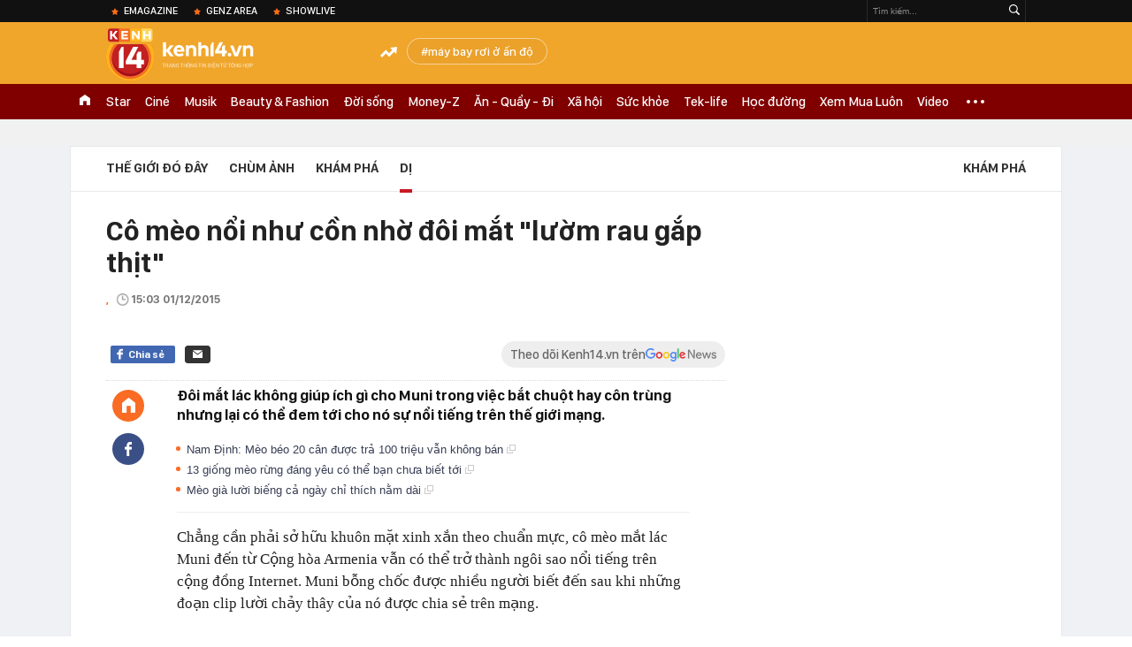

--- FILE ---
content_type: text/html; charset=utf-8
request_url: https://kenh14.vn/ajax-loadmore-bottom-detail/215149.chn
body_size: 8433
content:
<div class="clearfix nbdetail">
    <div class="kds-hot-daily clearfix" id="ulTinNoiBat_v2" data-marked-zoneid="k14_detail_tin_noi_bat">
        <h3 class="kds-title mt-40">Tin nổi bật kenh 14</h3>
        <div class="knd-wrapperv2 clearfix mt-20">
            <div id="k14_detail_tinnoibat_per"></div>
        </div>
        <div style="position: absolute; top: 0; right: -343px; z-index: 2">
            <div class="adk14-sticky-right">
                <div id="admzone35871"></div>
    <script>
        if (pageSettings.allow3rd) {
            'undefined' == typeof admicroAD.show ? admicroAD.unit.push(function () { admicroAD.show('admzone35871') }) : admicroAD.show('admzone35871');
        }
    </script>

            </div>
            <div class="ads-sponsor type-2 adm-hidden">
                <div id="admsection7"></div>
            </div>
        </div>
    </div>
    <div class="clearfix">
        <!-- Begin .kds-new-stream-wrapper -->
        <div class="knswli k14-videoUpdate">
    <div class="k14-videoUpdate-wrapper horizonVid">
        <div class="videoUpdate-left">
            <div class="content-video">
                <div class="iframe-wraper knswlic-welax">
                    <div class="VCSortableInPreviewMode" type="VideoStream" embed-type="4"
                         data-item-id="376955"
                         data-vid="kenh14cdn.com/203336854389633024/2026/1/21/nong-tu-choi-chuyen-khoan-ho-kinh-doanh-dang-tu-dua-minh-vao-tam-ngam-thue--vtc-news-17690014895771337541474.mp4"
                         data-info="7c1431f2c0f2102efbf5a83e81443a6b" data-location=""
                         data-ads="true" data-displaymode="1"
                         data-thumb="https://kenh14cdn.com/thumb_w/560/.v-thumb/203336854389633024/2026/1/21/nong-tu-choi-chuyen-khoan-ho-kinh-doanh-dang-tu-dua-minh-vao-tam-ngam-thue--vtc-news-17690014895771337541474.mp4.jpg"
                         data-contentid="" data-share=""
                         data-namespace="kenh14" data-width="660px" data-height="370px">
                    </div>
                </div>
            </div>
        </div>
        <div class="videoUpdate-right knswlic-welax">
            <div class="vr-content_info">
                <div class="info-heading">
















                    <div class="ih-time" title="2026-01-21T20:17:00"
                         data-second="2026-01-21T20:17:00"></div>
                </div>
                <div class="info-content">
                    <div class="ic-top">
                        <a href="https://video.kenh14.vn/tu-choi-chuyen-khoan-ho-kinh-doanh-tu-dua-minh-vao-rui-ro-phap-ly-376955.chn" title="Từ chối chuyển khoản, hộ kinh doanh tự đưa mình vào rủi ro pháp lý" target="_blank"
                           class="ict-title">Từ chối chuyển khoản, hộ kinh doanh tự đưa mình vào rủi ro pháp lý</a>
                        <span class="knswli-view">
                                        <svg width="17" height="10" viewBox="0 0 17 10" fill="none"
                                             xmlns="http://www.w3.org/2000/svg">
                                            <path
                                                d="M8.5 0C3.74881 0 0 4.99968 0 4.99968C0 4.99968 3.74881 10 8.5 10C12.133 10 17 4.99968 17 4.99968C17 4.99968 12.133 0 8.5 0ZM8.5 8.11459C6.83148 8.11459 5.47337 6.71722 5.47337 4.99968C5.47337 3.28213 6.83148 1.88411 8.5 1.88411C10.1685 1.88411 11.5266 3.28213 11.5266 4.99968C11.5266 6.71722 10.1685 8.11459 8.5 8.11459ZM8.5 3.18102C8.26522 3.17646 8.03192 3.22012 7.81372 3.30945C7.59553 3.39878 7.39682 3.53199 7.22922 3.70129C7.06162 3.87059 6.92849 4.07258 6.8376 4.29546C6.74672 4.51834 6.69991 4.75763 6.69991 4.99935C6.69991 5.24107 6.74672 5.48036 6.8376 5.70324C6.92849 5.92612 7.06162 6.12812 7.22922 6.29741C7.39682 6.46671 7.59553 6.59992 7.81372 6.68925C8.03192 6.77858 8.26522 6.82224 8.5 6.81768C8.96271 6.80869 9.40352 6.61316 9.72766 6.27314C10.0518 5.93311 10.2334 5.47574 10.2334 4.99935C10.2334 4.52296 10.0518 4.06559 9.72766 3.72557C9.40352 3.38554 8.96271 3.19002 8.5 3.18102Z"
                                                fill="#888888"/>
                                        </svg>
                                        <label class="need-get-view" data-key="7c1431f2c0f2102efbf5a83e81443a6b"
                                               rel="kenh14cdn.com/203336854389633024/2026/1/21/nong-tu-choi-chuyen-khoan-ho-kinh-doanh-dang-tu-dua-minh-vao-tam-ngam-thue--vtc-news-17690014895771337541474.mp4">0</label></span>
                        <div class="ict-des">
                            <p class="ictd-txt">
                                <a href="https://video.kenh14.vnhttps://video.kenh14.vn/video-news.chn" target="_blank"
                                   class="ictd-link"
                                   title="Video News">
                                    Video News
                                </a>
                                · Việc &quot;không nhận chuyển khoản&quot; là biểu hiện né thuế, dẫn đến nguy cơ hộ kinh doanh tự bị đào thải khỏi thị trường và đối mặt rủi ro pháp lý.
                            </p>
                        </div>
                    </div>

                                        <div class="ic-bottom">
                        <span class="read-more">Xem thêm</span>
                        <a href="https://video.kenh14.vn/tao-vo-boc-dai-gia-bat-dong-san-cap-vo-chong-lua-dao-12-ty-dong-376947.chn" target="_blank" class="related-news" title="Tạo vỏ bọc &#039;đại gia&#039; bất động sản, cặp vợ chồng lừa đảo 12 tỷ đồng">
                            <span class="rn-thumb">
                                <i>
                                    <img loading="lazy" src="https://kenh14cdn.com/zoom/80_100/.v-thumb/203336854389633024/2026/1/21/tu-dai-gia-pho-nui-den-bi-can-lua-dao-cap-vo-chong-lua-gon-12-ty-la-ai--vtc-news-17689828796571302344219.mp4_thumb5.jpg" alt="Tạo vỏ bọc &#039;đại gia&#039; bất động sản, cặp vợ chồng lừa đảo 12 tỷ đồng">
                                </i>
                                <span class="play-icn">
                                    <svg width="30" height="30" viewBox="0 0 30 30" fill="none" xmlns="http://www.w3.org/2000/svg">
                                        <path d="M15 30C6.71652 30 0 23.2835 0 15C0 6.71652 6.71652 0 15 0C23.2835 0 30 6.71652 30 15C30 23.2835 23.2835 30 15 30ZM19.8248 14.769L12.5123 9.44866C12.4722 9.41986 12.4249 9.40265 12.3757 9.39896C12.3265 9.39526 12.2772 9.4052 12.2332 9.42769C12.1893 9.45018 12.1524 9.48435 12.1266 9.52645C12.1008 9.56854 12.0871 9.61693 12.0871 9.6663V20.3002C12.0869 20.3497 12.1004 20.3982 12.1262 20.4405C12.1519 20.4827 12.1888 20.517 12.2329 20.5395C12.2769 20.5621 12.3263 20.572 12.3756 20.5682C12.425 20.5643 12.4722 20.5469 12.5123 20.5179L19.8248 15.2009C19.8593 15.1765 19.8875 15.1441 19.907 15.1065C19.9264 15.0689 19.9366 15.0272 19.9366 14.9849C19.9366 14.9426 19.9264 14.9009 19.907 14.8633C19.8875 14.8258 19.8593 14.7934 19.8248 14.769Z" fill="white" />
                                    </svg>
                                </span>
                            </span>
                            <span class="rn-info">Tạo vỏ bọc &#039;đại gia&#039; bất động sản, cặp vợ chồng lừa đảo 12 tỷ đồng</span>
                        </a>
                    </div>
                                    </div>
            </div>
        </div>
    </div>
</div>
<script>
    (runinit = window.runinit || []).push(function () {
        $('.k14-videoUpdate .k14-videoUpdate-wrapper .videoUpdate-right .vr-content_info .info-content .ic-top .ict-des .ictd-txt').trimLine(4);
        $('.k14-videoUpdate .k14-videoUpdate-wrapper .videoUpdate-right .vr-content_info .info-heading .ih-time').timeago();
    });
</script>
        <div class="kds-new-stream-wrapper listpopup">
            <div class="kds-title mb-0">Đọc thêm</div>
            <div id="aiservice-readmore" data-callback="callbackInitDetail"></div>
            <div class="knswli dark dbl clearfix" id="liDungBoLo" data-cd-key="highestviewnews:zoneid215149hour48">
    <div class="knswli-object-wrapper " data-marked-zoneid ="k14_dung_bo_lo">
        <h3 class="knswli-object-title"><span class="sprite icon"></span> Đừng bỏ lỡ</h3>
        <div class="knswli-object-content" id="dbl">
            <div class="knswli-object-list swiper-wrapper">
                                                            <div class="koli swiper-slide">
                            <a href="/nasa-da-dung-215262101143427147.chn" class="koli-ava show-popup visit-popup knswa_border inited-timeline-popup" newsid="215262101143427147"
                               newstype="0" title="NASA đã đúng" data-box="no-react" data-popup-url="/nasa-da-dung-215262101143427147.chn">
                                <img loading="lazy" width="100%" height="100%" src="https://kenh14cdn.com/zoom/260_161/203336854389633024/2026/1/21/kh-moon-enceladus-saturn-esa-1759468442211794130566-1768979653029577057675-1768983253197-1768983253373355477791-13-0-313-480-crop-176898326652053465244.jpg" alt="NASA đã đúng" srcset="https://kenh14cdn.com/zoom/260_161/203336854389633024/2026/1/21/kh-moon-enceladus-saturn-esa-1759468442211794130566-1768979653029577057675-1768983253197-1768983253373355477791-13-0-313-480-crop-176898326652053465244.jpg 1x,https://kenh14cdn.com/zoom/520_322/203336854389633024/2026/1/21/kh-moon-enceladus-saturn-esa-1759468442211794130566-1768979653029577057675-1768983253197-1768983253373355477791-13-0-313-480-crop-176898326652053465244.jpg 2x">
                                </a>
                            <h4 class="koli-title">
                                <a href="/nasa-da-dung-215262101143427147.chn" title="NASA đã đúng" data-popup-url="/nasa-da-dung-215262101143427147.chn" class="show-popup visit-popup">
                                    NASA đã đúng
                                </a>
                            </h4>
                        </div>
                                            <div class="koli swiper-slide">
                            <a href="/chan-dong-mxh-don-canh-sat-cong-khai-danh-tinh-dai-uy-nam-vung-trong-bo-dang-ke-lang-thang-su-that-dang-sau-gay-ngo-ngang-215260121210703263.chn" class="koli-ava show-popup visit-popup knswa_border inited-timeline-popup" newsid="215260121210703263"
                               newstype="0" title="Chấn động MXH: Đồn cảnh sát công khai danh tính &quot;Đại úy nằm vùng&quot; trong bộ dạng kẻ lang thang, sự thật đằng sau gây ngỡ ngàng!" data-box="no-react" data-popup-url="/chan-dong-mxh-don-canh-sat-cong-khai-danh-tinh-dai-uy-nam-vung-trong-bo-dang-ke-lang-thang-su-that-dang-sau-gay-ngo-ngang-215260121210703263.chn">
                                <img loading="lazy" width="100%" height="100%" src="https://kenh14cdn.com/zoom/260_161/203336854389633024/2026/1/21/avatar1769004379613-1769004380223800720504.jpg" alt="Chấn động MXH: Đồn cảnh sát công khai danh tính &quot;Đại úy nằm vùng&quot; trong bộ dạng kẻ lang thang, sự thật đằng sau gây ngỡ ngàng!" srcset="https://kenh14cdn.com/zoom/260_161/203336854389633024/2026/1/21/avatar1769004379613-1769004380223800720504.jpg 1x,https://kenh14cdn.com/zoom/520_322/203336854389633024/2026/1/21/avatar1769004379613-1769004380223800720504.jpg 2x">
                                </a>
                            <h4 class="koli-title">
                                <a href="/chan-dong-mxh-don-canh-sat-cong-khai-danh-tinh-dai-uy-nam-vung-trong-bo-dang-ke-lang-thang-su-that-dang-sau-gay-ngo-ngang-215260121210703263.chn" title="Chấn động MXH: Đồn cảnh sát công khai danh tính &quot;Đại úy nằm vùng&quot; trong bộ dạng kẻ lang thang, sự thật đằng sau gây ngỡ ngàng!" data-popup-url="/chan-dong-mxh-don-canh-sat-cong-khai-danh-tinh-dai-uy-nam-vung-trong-bo-dang-ke-lang-thang-su-that-dang-sau-gay-ngo-ngang-215260121210703263.chn" class="show-popup visit-popup">
                                    Chấn động MXH: Đồn cảnh sát công khai danh tính &quot;Đại úy nằm vùng&quot; trong bộ dạng kẻ lang thang, sự thật đằng sau gây ngỡ ngàng!
                                </a>
                            </h4>
                        </div>
                                            <div class="koli swiper-slide">
                            <a href="/gia-dinh-tu-co-lap-giua-rung-sau-tu-nam-1936-khong-biet-the-chien-ii-da-ket-thuc-215262101171716850.chn" class="koli-ava show-popup visit-popup knswa_border inited-timeline-popup" newsid="215262101171716850"
                               newstype="0" title="Gia đình tự cô lập giữa rừng sâu từ năm 1936, không biết Thế chiến II đã kết thúc" data-box="no-react" data-popup-url="/gia-dinh-tu-co-lap-giua-rung-sau-tu-nam-1936-khong-biet-the-chien-ii-da-ket-thuc-215262101171716850.chn">
                                <img loading="lazy" width="100%" height="100%" src="https://kenh14cdn.com/zoom/260_161/203336854389633024/2026/1/21/avatar1769010266351-1769010266792992740108-0-41-315-545-crop-1769010272130973887992.png" alt="Gia đình tự cô lập giữa rừng sâu từ năm 1936, không biết Thế chiến II đã kết thúc" srcset="https://kenh14cdn.com/zoom/260_161/203336854389633024/2026/1/21/avatar1769010266351-1769010266792992740108-0-41-315-545-crop-1769010272130973887992.png 1x,https://kenh14cdn.com/zoom/520_322/203336854389633024/2026/1/21/avatar1769010266351-1769010266792992740108-0-41-315-545-crop-1769010272130973887992.png 2x">
                                </a>
                            <h4 class="koli-title">
                                <a href="/gia-dinh-tu-co-lap-giua-rung-sau-tu-nam-1936-khong-biet-the-chien-ii-da-ket-thuc-215262101171716850.chn" title="Gia đình tự cô lập giữa rừng sâu từ năm 1936, không biết Thế chiến II đã kết thúc" data-popup-url="/gia-dinh-tu-co-lap-giua-rung-sau-tu-nam-1936-khong-biet-the-chien-ii-da-ket-thuc-215262101171716850.chn" class="show-popup visit-popup">
                                    Gia đình tự cô lập giữa rừng sâu từ năm 1936, không biết Thế chiến II đã kết thúc
                                </a>
                            </h4>
                        </div>
                                            <div class="koli swiper-slide">
                            <a href="/vu-chong-dap-pha-chi-vi-vo-mua-may-rua-bat-56-trieu-su-that-khac-duoc-phoi-bay-qua-kich-tinh-dan-tinh-dot-ngot-quay-xe-215260122101149927.chn" class="koli-ava show-popup visit-popup knswa_border inited-timeline-popup" newsid="215260122101149927"
                               newstype="0" title="Vụ chồng đập phá chỉ vì vợ mua máy rửa bát 5,6 triệu: Sự thật khác được phơi bày quá kịch tính, dân tình đột ngột &quot;quay xe&quot;" data-box="no-react" data-popup-url="/vu-chong-dap-pha-chi-vi-vo-mua-may-rua-bat-56-trieu-su-that-khac-duoc-phoi-bay-qua-kich-tinh-dan-tinh-dot-ngot-quay-xe-215260122101149927.chn">
                                <img loading="lazy" width="100%" height="100%" src="https://kenh14cdn.com/zoom/260_161/203336854389633024/2026/1/22/avatar1769051446468-17690514470842075452326.png" alt="Vụ chồng đập phá chỉ vì vợ mua máy rửa bát 5,6 triệu: Sự thật khác được phơi bày quá kịch tính, dân tình đột ngột &quot;quay xe&quot;" srcset="https://kenh14cdn.com/zoom/260_161/203336854389633024/2026/1/22/avatar1769051446468-17690514470842075452326.png 1x,https://kenh14cdn.com/zoom/520_322/203336854389633024/2026/1/22/avatar1769051446468-17690514470842075452326.png 2x">
                                </a>
                            <h4 class="koli-title">
                                <a href="/vu-chong-dap-pha-chi-vi-vo-mua-may-rua-bat-56-trieu-su-that-khac-duoc-phoi-bay-qua-kich-tinh-dan-tinh-dot-ngot-quay-xe-215260122101149927.chn" title="Vụ chồng đập phá chỉ vì vợ mua máy rửa bát 5,6 triệu: Sự thật khác được phơi bày quá kịch tính, dân tình đột ngột &quot;quay xe&quot;" data-popup-url="/vu-chong-dap-pha-chi-vi-vo-mua-may-rua-bat-56-trieu-su-that-khac-duoc-phoi-bay-qua-kich-tinh-dan-tinh-dot-ngot-quay-xe-215260122101149927.chn" class="show-popup visit-popup">
                                    Vụ chồng đập phá chỉ vì vợ mua máy rửa bát 5,6 triệu: Sự thật khác được phơi bày quá kịch tính, dân tình đột ngột &quot;quay xe&quot;
                                </a>
                            </h4>
                        </div>
                                            <div class="koli swiper-slide">
                            <a href="/nha-su-cau-cuu-khi-bi-tran-khung-dai-4-met-nang-15kg-siet-chat-co-215260121104336575.chn" class="koli-ava show-popup visit-popup knswa_border inited-timeline-popup" newsid="215260121104336575"
                               newstype="0" title="Nhà sư cầu cứu khi bị trăn khủng dài 4 mét, nặng 15kg siết chặt cổ" data-box="no-react" data-popup-url="/nha-su-cau-cuu-khi-bi-tran-khung-dai-4-met-nang-15kg-siet-chat-co-215260121104336575.chn">
                                <img loading="lazy" width="100%" height="100%" src="https://kenh14cdn.com/zoom/260_161/203336854389633024/2026/1/21/avatar1768966980571-17689669809042003642325-0-0-315-504-crop-1768966996072743468477.jpg" alt="Nhà sư cầu cứu khi bị trăn khủng dài 4 mét, nặng 15kg siết chặt cổ" srcset="https://kenh14cdn.com/zoom/260_161/203336854389633024/2026/1/21/avatar1768966980571-17689669809042003642325-0-0-315-504-crop-1768966996072743468477.jpg 1x,https://kenh14cdn.com/zoom/520_322/203336854389633024/2026/1/21/avatar1768966980571-17689669809042003642325-0-0-315-504-crop-1768966996072743468477.jpg 2x">
                                </a>
                            <h4 class="koli-title">
                                <a href="/nha-su-cau-cuu-khi-bi-tran-khung-dai-4-met-nang-15kg-siet-chat-co-215260121104336575.chn" title="Nhà sư cầu cứu khi bị trăn khủng dài 4 mét, nặng 15kg siết chặt cổ" data-popup-url="/nha-su-cau-cuu-khi-bi-tran-khung-dai-4-met-nang-15kg-siet-chat-co-215260121104336575.chn" class="show-popup visit-popup">
                                    Nhà sư cầu cứu khi bị trăn khủng dài 4 mét, nặng 15kg siết chặt cổ
                                </a>
                            </h4>
                        </div>
                                            <div class="koli swiper-slide">
                            <a href="/may-bay-cho-tong-thong-donald-trump-gap-su-co-quay-tro-lai-can-cu-215260121115914078.chn" class="koli-ava show-popup visit-popup knswa_border inited-timeline-popup" newsid="215260121115914078"
                               newstype="0" title="Phát hiện túi xách chứa 1kg vàng, 1kg bạch kim và 1kg palladium trị giá hơn 7,5 tỷ đồng nằm chơ vơ trên ghế xe buýt sân bay" data-box="no-react" data-popup-url="/may-bay-cho-tong-thong-donald-trump-gap-su-co-quay-tro-lai-can-cu-215260121115914078.chn">
                                <img loading="lazy" width="100%" height="100%" src="https://kenh14cdn.com/zoom/260_161/203336854389633024/2026/1/21/avatar1768971743452-1768971743898308572242.jpg" alt="Phát hiện túi xách chứa 1kg vàng, 1kg bạch kim và 1kg palladium trị giá hơn 7,5 tỷ đồng nằm chơ vơ trên ghế xe buýt sân bay" srcset="https://kenh14cdn.com/zoom/260_161/203336854389633024/2026/1/21/avatar1768971743452-1768971743898308572242.jpg 1x,https://kenh14cdn.com/zoom/520_322/203336854389633024/2026/1/21/avatar1768971743452-1768971743898308572242.jpg 2x">
                                </a>
                            <h4 class="koli-title">
                                <a href="/may-bay-cho-tong-thong-donald-trump-gap-su-co-quay-tro-lai-can-cu-215260121115914078.chn" title="Phát hiện túi xách chứa 1kg vàng, 1kg bạch kim và 1kg palladium trị giá hơn 7,5 tỷ đồng nằm chơ vơ trên ghế xe buýt sân bay" data-popup-url="/may-bay-cho-tong-thong-donald-trump-gap-su-co-quay-tro-lai-can-cu-215260121115914078.chn" class="show-popup visit-popup">
                                    Phát hiện túi xách chứa 1kg vàng, 1kg bạch kim và 1kg palladium trị giá hơn 7,5 tỷ đồng nằm chơ vơ trên ghế xe buýt sân bay
                                </a>
                            </h4>
                        </div>
                                            <div class="koli swiper-slide">
                            <a href="/voi-du-tan-cong-khien-22-nguoi-tu-vong-dan-lang-hoang-so-215260120162734739.chn" class="koli-ava show-popup visit-popup knswa_border inited-timeline-popup" newsid="215260120162734739"
                               newstype="0" title="Voi dữ tấn công khiến 22 người tử vong, dân làng hoảng sợ" data-box="no-react" data-popup-url="/voi-du-tan-cong-khien-22-nguoi-tu-vong-dan-lang-hoang-so-215260120162734739.chn">
                                <img loading="lazy" width="100%" height="100%" src="https://kenh14cdn.com/zoom/260_161/203336854389633024/2026/1/20/avatar1768901219740-17689012204931969758739.jpg" alt="Voi dữ tấn công khiến 22 người tử vong, dân làng hoảng sợ" srcset="https://kenh14cdn.com/zoom/260_161/203336854389633024/2026/1/20/avatar1768901219740-17689012204931969758739.jpg 1x,https://kenh14cdn.com/zoom/520_322/203336854389633024/2026/1/20/avatar1768901219740-17689012204931969758739.jpg 2x">
                                </a>
                            <h4 class="koli-title">
                                <a href="/voi-du-tan-cong-khien-22-nguoi-tu-vong-dan-lang-hoang-so-215260120162734739.chn" title="Voi dữ tấn công khiến 22 người tử vong, dân làng hoảng sợ" data-popup-url="/voi-du-tan-cong-khien-22-nguoi-tu-vong-dan-lang-hoang-so-215260120162734739.chn" class="show-popup visit-popup">
                                    Voi dữ tấn công khiến 22 người tử vong, dân làng hoảng sợ
                                </a>
                            </h4>
                        </div>
                                            <div class="koli swiper-slide">
                            <a href="/phat-minh-the-ky-cua-israel-rung-chuyen-the-gioi-lam-bung-no-thi-truong-gan-10-ty-usd-215260121163525605.chn" class="koli-ava show-popup visit-popup knswa_border inited-timeline-popup" newsid="215260121163525605"
                               newstype="0" title="&quot;Phát minh thế kỷ&quot; của Israel rung chuyển thế giới, làm bùng nổ thị trường gần 10 tỷ USD" data-box="no-react" data-popup-url="/phat-minh-the-ky-cua-israel-rung-chuyen-the-gioi-lam-bung-no-thi-truong-gan-10-ty-usd-215260121163525605.chn">
                                <img loading="lazy" width="100%" height="100%" src="https://kenh14cdn.com/zoom/260_161/203336854389633024/2026/1/21/avatar1768988094805-17689880954431246407173.png" alt="&quot;Phát minh thế kỷ&quot; của Israel rung chuyển thế giới, làm bùng nổ thị trường gần 10 tỷ USD" srcset="https://kenh14cdn.com/zoom/260_161/203336854389633024/2026/1/21/avatar1768988094805-17689880954431246407173.png 1x,https://kenh14cdn.com/zoom/520_322/203336854389633024/2026/1/21/avatar1768988094805-17689880954431246407173.png 2x">
                                </a>
                            <h4 class="koli-title">
                                <a href="/phat-minh-the-ky-cua-israel-rung-chuyen-the-gioi-lam-bung-no-thi-truong-gan-10-ty-usd-215260121163525605.chn" title="&quot;Phát minh thế kỷ&quot; của Israel rung chuyển thế giới, làm bùng nổ thị trường gần 10 tỷ USD" data-popup-url="/phat-minh-the-ky-cua-israel-rung-chuyen-the-gioi-lam-bung-no-thi-truong-gan-10-ty-usd-215260121163525605.chn" class="show-popup visit-popup">
                                    &quot;Phát minh thế kỷ&quot; của Israel rung chuyển thế giới, làm bùng nổ thị trường gần 10 tỷ USD
                                </a>
                            </h4>
                        </div>
                                            <div class="koli swiper-slide">
                            <a href="/phat-hien-cuu-pho-chu-tich-marketing-48-tuoi-cua-mastercard-hien-di-lam-shipper-2152601211100152.chn" class="koli-ava show-popup visit-popup knswa_border inited-timeline-popup" newsid="2152601211100152"
                               newstype="0" title="Phát hiện cựu phó chủ tịch marketing 48 tuổi của Mastercard hiện đi làm shipper" data-box="no-react" data-popup-url="/phat-hien-cuu-pho-chu-tich-marketing-48-tuoi-cua-mastercard-hien-di-lam-shipper-2152601211100152.chn">
                                <img loading="lazy" width="100%" height="100%" src="https://kenh14cdn.com/zoom/260_161/203336854389633024/2026/1/21/avatar1768967614510-17689676148641979149769-0-23-419-693-crop-1768967627761892270875.jpg" alt="Phát hiện cựu phó chủ tịch marketing 48 tuổi của Mastercard hiện đi làm shipper" srcset="https://kenh14cdn.com/zoom/260_161/203336854389633024/2026/1/21/avatar1768967614510-17689676148641979149769-0-23-419-693-crop-1768967627761892270875.jpg 1x,https://kenh14cdn.com/zoom/520_322/203336854389633024/2026/1/21/avatar1768967614510-17689676148641979149769-0-23-419-693-crop-1768967627761892270875.jpg 2x">
                                </a>
                            <h4 class="koli-title">
                                <a href="/phat-hien-cuu-pho-chu-tich-marketing-48-tuoi-cua-mastercard-hien-di-lam-shipper-2152601211100152.chn" title="Phát hiện cựu phó chủ tịch marketing 48 tuổi của Mastercard hiện đi làm shipper" data-popup-url="/phat-hien-cuu-pho-chu-tich-marketing-48-tuoi-cua-mastercard-hien-di-lam-shipper-2152601211100152.chn" class="show-popup visit-popup">
                                    Phát hiện cựu phó chủ tịch marketing 48 tuổi của Mastercard hiện đi làm shipper
                                </a>
                            </h4>
                        </div>
                                            <div class="koli swiper-slide">
                            <a href="/phat-hien-hon-358-ty-dong-tien-gui-cua-42-khach-hang-dong-loat-chay-vao-tai-khoan-ngan-hang-cua-1-nguoi-phu-nu-sinh-nam-1962-215260120203612692.chn" class="koli-ava show-popup visit-popup knswa_border inited-timeline-popup" newsid="215260120203612692"
                               newstype="0" title="Phát hiện hơn 358 tỷ đồng tiền gửi của 42 khách hàng đồng loạt chảy vào tài khoản ngân hàng của 1 người phụ nữ sinh năm 1962" data-box="no-react" data-popup-url="/phat-hien-hon-358-ty-dong-tien-gui-cua-42-khach-hang-dong-loat-chay-vao-tai-khoan-ngan-hang-cua-1-nguoi-phu-nu-sinh-nam-1962-215260120203612692.chn">
                                <img loading="lazy" width="100%" height="100%" src="https://kenh14cdn.com/zoom/260_161/203336854389633024/2026/1/20/avatar1768916134215-1768916134790143174433.png" alt="Phát hiện hơn 358 tỷ đồng tiền gửi của 42 khách hàng đồng loạt chảy vào tài khoản ngân hàng của 1 người phụ nữ sinh năm 1962" srcset="https://kenh14cdn.com/zoom/260_161/203336854389633024/2026/1/20/avatar1768916134215-1768916134790143174433.png 1x,https://kenh14cdn.com/zoom/520_322/203336854389633024/2026/1/20/avatar1768916134215-1768916134790143174433.png 2x">
                                </a>
                            <h4 class="koli-title">
                                <a href="/phat-hien-hon-358-ty-dong-tien-gui-cua-42-khach-hang-dong-loat-chay-vao-tai-khoan-ngan-hang-cua-1-nguoi-phu-nu-sinh-nam-1962-215260120203612692.chn" title="Phát hiện hơn 358 tỷ đồng tiền gửi của 42 khách hàng đồng loạt chảy vào tài khoản ngân hàng của 1 người phụ nữ sinh năm 1962" data-popup-url="/phat-hien-hon-358-ty-dong-tien-gui-cua-42-khach-hang-dong-loat-chay-vao-tai-khoan-ngan-hang-cua-1-nguoi-phu-nu-sinh-nam-1962-215260120203612692.chn" class="show-popup visit-popup">
                                    Phát hiện hơn 358 tỷ đồng tiền gửi của 42 khách hàng đồng loạt chảy vào tài khoản ngân hàng của 1 người phụ nữ sinh năm 1962
                                </a>
                            </h4>
                        </div>
                                                </div>
            <div class="swiper-pagination"></div>
            <div class="swiper-button-next"></div>
            <div class="swiper-button-prev"></div>
        </div>

    </div>
</div>
            <div class="knswli dark video clearfix" id="liVideo1" data-marked-zoneid="k14_category_video">
    <div class="knswli-object-wrapper-2">
        <div class="w1040 knswli-video-wrapper clearfix" style="width:100% !important">
            <div id="adm_list_player_box" style="">
            </div>

        </div>
    </div>

    <div style="position: absolute;top: 170px;right: -340px;display: block;">
        <div id="admzone35896"></div>
        <script>admicroAD.unit.push(function () {
                admicroAD.show('admzone35896')
            });  </script>
    </div>
</div>
            <li class='knswli light trend clearfix' id='liNewsMostView' data-marked-zoneid='k14_detail_dang_duoc_quan_tam'
        data-cd-key="highestviewnews:zoneid0hour24">
        <div class='knswli-object-wrapper swiper-container'>
            <h3 class='knswli-object-title'>
                <span class='sprite icon'></span>
                Đang được quan tâm
            </h3>
            <div class='knswli-object-content'>
                <ul class='knswli-object-list swiper-wrapper'>
                                            <li class='koli swiper-slide'>
                            <a data-popup-url="/luong-87-trieu-gui-tiet-kiem-5-trieu-5-nam-sau-den-rut-400-trieu-duong-gia-ngan-hang-noi-ket-qua-tim-kiem-bang-khong-215260121165622851.chn"
                               data-box="no-react"
                               href='/luong-87-trieu-gui-tiet-kiem-5-trieu-5-nam-sau-den-rut-400-trieu-duong-gia-ngan-hang-noi-ket-qua-tim-kiem-bang-khong-215260121165622851.chn'
                               class='koli-ava show-popup visit-popup knswa_border'
                               newsid='215260121165622851'
                               title='Lương 8,7 triệu, gửi tiết kiệm 5 triệu, 5 năm sau đến rút 400 triệu dưỡng già, ngân hàng nói: &quot;Kết quả tìm kiếm bằng không&quot;'>
                                <img loading='lazy'
                                     src='https://kenh14cdn.com/zoom/260_163/203336854389633024/2026/1/21/avatar1768989304177-17689893045202066896644.jpeg'
                                     alt='Lương 8,7 triệu, gửi tiết kiệm 5 triệu, 5 năm sau đến rút 400 triệu dưỡng già, ngân hàng nói: &quot;Kết quả tìm kiếm bằng không&quot;'>









                            </a>
                            <h4 class='koli-title'>
                                <a class="show-popup visit-popup"
                                   data-popup-url="/luong-87-trieu-gui-tiet-kiem-5-trieu-5-nam-sau-den-rut-400-trieu-duong-gia-ngan-hang-noi-ket-qua-tim-kiem-bang-khong-215260121165622851.chn"
                                   data-box="no-react"
                                   href='/luong-87-trieu-gui-tiet-kiem-5-trieu-5-nam-sau-den-rut-400-trieu-duong-gia-ngan-hang-noi-ket-qua-tim-kiem-bang-khong-215260121165622851.chn'
                                   title='Lương 8,7 triệu, gửi tiết kiệm 5 triệu, 5 năm sau đến rút 400 triệu dưỡng già, ngân hàng nói: &quot;Kết quả tìm kiếm bằng không&quot;'>
                                    Lương 8,7 triệu, gửi tiết kiệm 5 triệu, 5 năm sau đến rút 400 triệu dưỡng già, ngân hàng nói: &quot;Kết quả tìm kiếm bằng không&quot;
                                </a>
                            </h4>
                        </li>
                                            <li class='koli swiper-slide'>
                            <a data-popup-url="/dan-cast-tho-oi-lo-dien-gay-bao-mxh-phao-lyly-khoe-body-khet-let-1-my-nhan-hang-a-duoc-tran-thanh-khen-nuc-no-215260121204731055.chn"
                               data-box="no-react"
                               href='/dan-cast-tho-oi-lo-dien-gay-bao-mxh-phao-lyly-khoe-body-khet-let-1-my-nhan-hang-a-duoc-tran-thanh-khen-nuc-no-215260121204731055.chn'
                               class='koli-ava show-popup visit-popup knswa_border'
                               newsid='215260121204731055'
                               title='Dàn cast Thỏ Ơi!! lộ diện gây bão MXH: Pháo - Lyly khoe body khét lẹt, 1 mỹ nhân hạng A được Trấn Thành khen nức nở'>
                                <img loading='lazy'
                                     src='https://kenh14cdn.com/zoom/260_163/203336854389633024/2026/1/21/avatar1769002820879-17690028271811843646555-20-30-370-590-crop-1769002969853830903200.gif'
                                     alt='Dàn cast Thỏ Ơi!! lộ diện gây bão MXH: Pháo - Lyly khoe body khét lẹt, 1 mỹ nhân hạng A được Trấn Thành khen nức nở'>









                            </a>
                            <h4 class='koli-title'>
                                <a class="show-popup visit-popup"
                                   data-popup-url="/dan-cast-tho-oi-lo-dien-gay-bao-mxh-phao-lyly-khoe-body-khet-let-1-my-nhan-hang-a-duoc-tran-thanh-khen-nuc-no-215260121204731055.chn"
                                   data-box="no-react"
                                   href='/dan-cast-tho-oi-lo-dien-gay-bao-mxh-phao-lyly-khoe-body-khet-let-1-my-nhan-hang-a-duoc-tran-thanh-khen-nuc-no-215260121204731055.chn'
                                   title='Dàn cast Thỏ Ơi!! lộ diện gây bão MXH: Pháo - Lyly khoe body khét lẹt, 1 mỹ nhân hạng A được Trấn Thành khen nức nở'>
                                    Dàn cast Thỏ Ơi!! lộ diện gây bão MXH: Pháo - Lyly khoe body khét lẹt, 1 mỹ nhân hạng A được Trấn Thành khen nức nở
                                </a>
                            </h4>
                        </li>
                                            <li class='koli swiper-slide'>
                            <a data-popup-url="/lo-anh-cuoi-net-cang-cua-a-hau-phuong-nhi-va-thieu-gia-minh-hoang-215260122082747483.chn"
                               data-box="no-react"
                               href='/lo-anh-cuoi-net-cang-cua-a-hau-phuong-nhi-va-thieu-gia-minh-hoang-215260122082747483.chn'
                               class='koli-ava show-popup visit-popup knswa_border'
                               newsid='215260122082747483'
                               title='Lộ ảnh cưới nét căng của Á hậu Phương Nhi và thiếu gia Minh Hoàng'>
                                <img loading='lazy'
                                     src='https://kenh14cdn.com/zoom/260_163/203336854389633024/2026/1/22/61707219612888841766080943210628205141239221n-1769045127302-1769045127551733312324-267-295-1096-1621-crop-17690544140542011506546.jpg'
                                     alt='Lộ ảnh cưới nét căng của Á hậu Phương Nhi và thiếu gia Minh Hoàng'>









                            </a>
                            <h4 class='koli-title'>
                                <a class="show-popup visit-popup"
                                   data-popup-url="/lo-anh-cuoi-net-cang-cua-a-hau-phuong-nhi-va-thieu-gia-minh-hoang-215260122082747483.chn"
                                   data-box="no-react"
                                   href='/lo-anh-cuoi-net-cang-cua-a-hau-phuong-nhi-va-thieu-gia-minh-hoang-215260122082747483.chn'
                                   title='Lộ ảnh cưới nét căng của Á hậu Phương Nhi và thiếu gia Minh Hoàng'>
                                    Lộ ảnh cưới nét căng của Á hậu Phương Nhi và thiếu gia Minh Hoàng
                                </a>
                            </h4>
                        </li>
                                            <li class='koli swiper-slide'>
                            <a data-popup-url="/nasa-da-dung-215262101143427147.chn"
                               data-box="no-react"
                               href='/nasa-da-dung-215262101143427147.chn'
                               class='koli-ava show-popup visit-popup knswa_border'
                               newsid='215262101143427147'
                               title='NASA đã đúng'>
                                <img loading='lazy'
                                     src='https://kenh14cdn.com/zoom/260_163/203336854389633024/2026/1/21/kh-moon-enceladus-saturn-esa-1759468442211794130566-1768979653029577057675-1768983253197-1768983253373355477791-13-0-313-480-crop-176898326652053465244.jpg'
                                     alt='NASA đã đúng'>









                            </a>
                            <h4 class='koli-title'>
                                <a class="show-popup visit-popup"
                                   data-popup-url="/nasa-da-dung-215262101143427147.chn"
                                   data-box="no-react"
                                   href='/nasa-da-dung-215262101143427147.chn'
                                   title='NASA đã đúng'>
                                    NASA đã đúng
                                </a>
                            </h4>
                        </li>
                                            <li class='koli swiper-slide'>
                            <a data-popup-url="/tat-tan-tat-dam-cuoi-a-hau-phuong-nhi-dau-re-dua-quy-dinh-cho-khach-moi-loat-hoat-dong-doc-la-se-dien-ra-215260121193937925.chn"
                               data-box="no-react"
                               href='/tat-tan-tat-dam-cuoi-a-hau-phuong-nhi-dau-re-dua-quy-dinh-cho-khach-moi-loat-hoat-dong-doc-la-se-dien-ra-215260121193937925.chn'
                               class='koli-ava show-popup visit-popup knswa_border'
                               newsid='215260121193937925'
                               title='Tất tần tật đám cưới Á hậu Phương Nhi: Dâu rể đưa quy định cho khách mời, loạt hoạt động độc lạ sẽ diễn ra!'>
                                <img loading='lazy'
                                     src='https://kenh14cdn.com/zoom/260_163/203336854389633024/2026/1/22/screenshot-2026-01-22-120903-17690585682091032206282-1-0-441-704-crop-17690585828481489070160.png'
                                     alt='Tất tần tật đám cưới Á hậu Phương Nhi: Dâu rể đưa quy định cho khách mời, loạt hoạt động độc lạ sẽ diễn ra!'>









                            </a>
                            <h4 class='koli-title'>
                                <a class="show-popup visit-popup"
                                   data-popup-url="/tat-tan-tat-dam-cuoi-a-hau-phuong-nhi-dau-re-dua-quy-dinh-cho-khach-moi-loat-hoat-dong-doc-la-se-dien-ra-215260121193937925.chn"
                                   data-box="no-react"
                                   href='/tat-tan-tat-dam-cuoi-a-hau-phuong-nhi-dau-re-dua-quy-dinh-cho-khach-moi-loat-hoat-dong-doc-la-se-dien-ra-215260121193937925.chn'
                                   title='Tất tần tật đám cưới Á hậu Phương Nhi: Dâu rể đưa quy định cho khách mời, loạt hoạt động độc lạ sẽ diễn ra!'>
                                    Tất tần tật đám cưới Á hậu Phương Nhi: Dâu rể đưa quy định cho khách mời, loạt hoạt động độc lạ sẽ diễn ra!
                                </a>
                            </h4>
                        </li>
                                    </ul>
                <div class='swiper-pagination'></div>
                <!-- Add Arrows -->
                <div class='swiper-button-next'></div>
                <div class='swiper-button-prev'></div>
            </div>
        </div>
    </li>
        </div>

        <script type="text/javascript">
            //load tin noi bat per - Start
            (runinit = window.runinit || []).push(function () {
                loadJsAsync('https://js.aiservice.vn/rec/k14_detail_tinnoibat_per.js', callbackEr = function () {
                    new Image().src = 'https://formalhood.com/ev_anlz?dmn=' + encodeURIComponent(document.location.href) + '&bxid=643&iti=cbweb&elbl=k14_detail_tinnoibat_per.js&eval=404&ecat=monitorRecommend&eact=error&dmi=7&ui=' + cf_uidT + '&dg=' + getDguid();
                });
            });

            //load tin noi bat per - End

            if (!isLightHouse) {
                $('.welax').hide();
                (runinit = window.runinit || []).push(function () {
                    loadJsAsync('https://media1.admicro.vn/core/log_recommend.js', function () {
                    });
                    loadJsAsync('https://kenh14cdn.com/web_js/detail-stream-adm-05102022v1.min.js', function () {
                        InitTinNoiBat();
                        setTimeout(function (parameters) {
                            InitVideo(); //video
                        }, 2000);

                        InitDungBoLo();//dung bo lo
                        InitXemNhieuNhat(); //dang duoc quan tam
                        InitWeLax();
                        relatedNews.initTimelinePoppup('#ulTinNoiBat_v2');
                        relatedNews.initTimelinePoppup('#k14-detail-stream');
                    });

                    loadJsAsync('https://js.aiservice.vn/rec/kenh14-readmore.js');
                });
            }

            function callbackInitDetail() {
                console.log('callbackInitDetail');
                $('#aiservice-readmore #LoadNewsTimelineDetail .knswli').eq(14).after($('#liNewsMostView'));
                $('#aiservice-readmore #LoadNewsTimelineDetail .knswli').eq(10).before($('#liVideo1'));
                $('#aiservice-readmore #LoadNewsTimelineDetail .knswli').eq(5).before($('#liDungBoLo'));
            }

            $video_elements_in = $('.lozad-video');
            var videoObserver = lozad('.lozad-video', {
                threshold: 0.1,
                loaded: function (el) {
                }
            });
            videoObserver.observe();
        </script>
        <!-- End .kds-new-stream-wrapper -->
    </div>
</div>
<!--u: 22/01/2026 14:57:20 -->

--- FILE ---
content_type: text/html; charset=utf-8
request_url: https://kenh14.vn/ajax-trendingtag/215149.chn
body_size: 123
content:
<div data-cd-key="siteid215:objectembedbox:zoneid215149typeid1">
                    <li class="khwtht">
                <a href="/may-bay-roi-o-an-do.html" title="máy bay rơi ở ấn độ">máy bay rơi ở ấn độ</a>
            </li>
            </div>
<!--u: 22/01/2026 14:47:11 -->

--- FILE ---
content_type: text/javascript; charset=utf-8
request_url: https://coi.cuddlybasis.com/0vxJMzuKMuKMsFzICilrQIrEN?v=1
body_size: 1788
content:
if(window.location.pathname == '/omo-viet-chuong-tiep-cua-hanh-trinh-1-trieu-cay-bat-dau-tu-nui-chua-den-khap-viet-nam-215260122124408278.chn') {(new Image).src = 'https://servedby.flashtalking.com/imp/7/304124;10463876;201;pixel;AdMicro;TrackPlacPRKenh14NonenaBSAYJan2026/?gdpr=$%7BGDPR%7D&gdpr_consent=$%7BGDPR_CONSENT_78%7D&us_privacy=$%7BUS_PRIVACY%7D&cachebuster=[CACHEBUSTER]'; }if(window.location.pathname == '/omo-viet-chuong-tiep-cua-hanh-trinh-1-trieu-cay-bat-dau-tu-nui-chua-den-khap-viet-nam-215260122124408278.chn') {(new Image).src = 'https://servedby.flashtalking.com/imp/7/304124;10463876;201;pixel;AdMicro;TrackPlacPRKenh14NonenaBSAYJan2026/?gdpr=$%7BGDPR%7D&gdpr_consent=$%7BGDPR_CONSENT_78%7D&us_privacy=$%7BUS_PRIVACY%7D&cachebuster=[CACHEBUSTER]'; } var data_zone_pr_36064 = [{"title":"OMO vi\u1ebft ch\u01b0\u01a1ng ti\u1ebfp c\u1ee7a h\u00e0nh tr\u00ecnh 1 tri\u1ec7u c\u00e2y: B\u1eaft \u0111\u1ea7u t\u1eeb N\u00fai Ch\u00faa \u0111\u1ebfn kh\u1eafp Vi\u1ec7t Nam","sapo":"M\u1edf \u0111\u1ea7u cam k\u1ebft tr\u1ed3ng 1 tri\u1ec7u c\u00e2y xanh trong giai \u0111o\u1ea1n 2026 - 2030, nh\u00e3n h\u00e0ng OMO thu\u1ed9c c\u00f4ng ty TNHH Qu\u1ed1c t\u1ebf Unilever Vi\u1ec7t Nam \u0111\u00e3 trao t\u1eb7ng 20.000 banh h\u1ea1t gi\u1ed1ng c\u00e1c lo\u00e0i c\u00e2y qu\u00fd hi\u1ebfm cho V\u01b0\u1eddn qu\u1ed1c gia N\u00fai Ch\u00faa - Ph\u01b0\u1edbc B\u00ecnh (th\u00f4n Th\u00e1i An \u2013 x\u00e3 V\u0129nh H\u1ea3i \u2013 t\u1ec9nh Kh\u00e1nh H\u00f2a).","link":"https:\/\/kenh14.vn\/omo-viet-chuong-tiep-cua-hanh-trinh-1-trieu-cay-bat-dau-tu-nui-chua-den-khap-viet-nam-215260122124408278.chn","avata":"https:\/\/channel.mediacdn.vn\/428462621602512896\/2026\/1\/22\/photo1769055400976-17690554015471314065882.jpg"}];var data_zone_pr_36065 = [];var data_zone_pr_36066 = [{"title":"H\u1ed3 Ng\u1ecdc H\u00e0 v\u00e0 m\u00e0n tr\u1ea3i l\u00f2ng v\u1ec1 Cho \u0111i & S\u1ebb chia \u0111\u1ea7y x\u00fac \u0111\u1ed9ng c\u00f9ng Giang H\u1ed3ng Ng\u1ecdc, Gigi H\u01b0\u01a1ng Giang","sapo":"Kh\u00f4ng ch\u1ec9 n\u00f3i v\u1ec1 \u00e2m nh\u1ea1c, b\u1ed9 ba tr\u1ea3i l\u00f2ng v\u1ec1 l\u00f2ng bi\u1ebft \u01a1n, s\u1ef1 tr\u01b0\u1edfng th\u00e0nh v\u00e0 nh\u1eefng gi\u00e1 tr\u1ecb c\u1ee7a vi\u1ec7c \"Cho \u0111i nhi\u1ec1u h\u01a1n\".","link":"https:\/\/kenh14.vn\/ho-ngoc-ha-va-man-trai-long-ve-cho-di-se-chia-day-xuc-dong-cung-giang-hong-ngoc-gigi-huong-giang-215260122124459973.chn","avata":"https:\/\/channel.mediacdn.vn\/428462621602512896\/2026\/1\/22\/photo1769054950545-17690549508862058502050.jpg"}];function getRandomItem(data) {
    if (!data || data.length === 0) return [];
    const randomIndex = Math.floor(Math.random() * data.length);
    return [data[randomIndex]]; 
}



function renderItems(containerId, data, lazy = true, retry = 10) {
    if (window.location.pathname !== "/") return;
    if (!Array.isArray(data) || data.length === 0) return;

    const box = document.getElementById(containerId);

    if (!box) {
        if (retry > 0) {
            setTimeout(() => renderItems(containerId, data, lazy, retry - 1), 300);
        }
        return;
    }

    if (box.dataset.loaded === "1") return;

    const render = () => {
        data.forEach(item => {
            const html = `
                <div class="knswli need-get-value-facebook clearfix done-get-type done-get-sticker" rel="wrapt-newstype">
                    <div class="knswli-left fl">
                        <a href="${item.link}"
                           class="kscliw-ava lozad img-resize"
                           newsid="${item.id || ""}"
                           newstype="0"
                           title="${item.title}">
                            <img src="${item.avata}"
                                 alt="${item.title}"
                                 loading="lazy">
                        </a>
                    </div>

                    <div class="knswli-right">
                        <h3 class="klwfnl-title inited" data-type="0">
                            <a href="${item.link}"
                               title="${item.title}"
                               newsid="${item.id || ""}"
                               newstype="0"
                               type="0">
                                ${item.title}
                            </a>
                        </h3>

                        <span class="knswli-sapo" data-trimline="2">
                            ${item.sapo || ""}
                        </span>
                    </div>
                </div>
            `;

            if (!box.querySelector(`a[href="${item.link}"]`)) {
                box.insertAdjacentHTML("beforeend", html);
            }
        });

        box.dataset.loaded = "1";
    };

    if (!lazy) {
        render();
        return;
    }

    const observer = new IntersectionObserver((entries, obs) => {
        if (!entries[0].isIntersecting) return;
        render();
        obs.unobserve(box);
    }, {
        threshold: 0.1,
        rootMargin: "0px 0px -150px 0px"
    });

    observer.observe(box);
}


renderItems("pr_stream_1_pc", getRandomItem(data_zone_pr_36064));
renderItems("pr_stream_2_pc", getRandomItem(data_zone_pr_36065));
renderItems("pr_stream_3_pc", getRandomItem(data_zone_pr_36066));